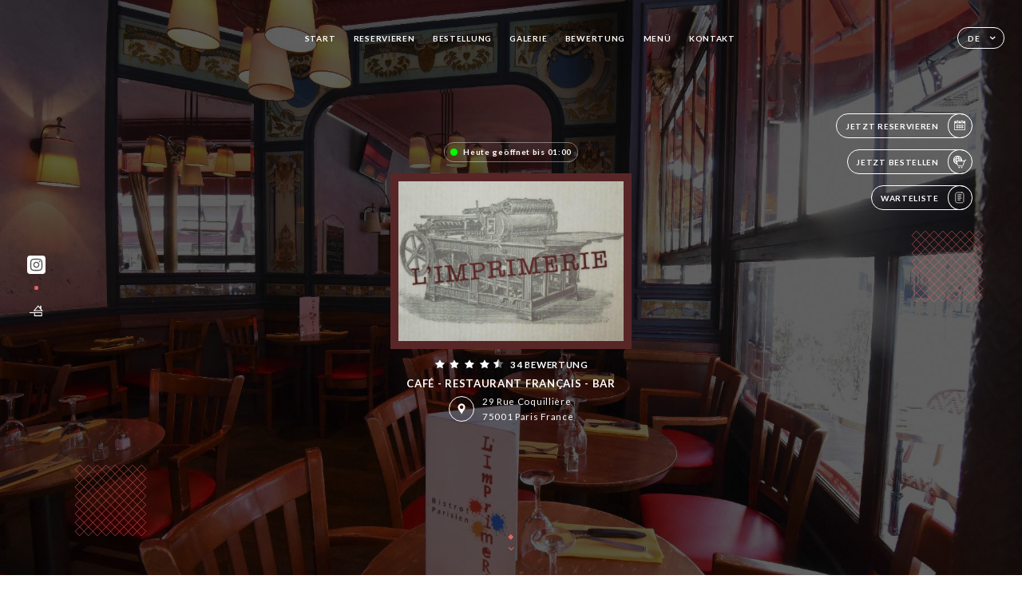

--- FILE ---
content_type: text/html; charset=UTF-8
request_url: https://cafelimprimerie.fr/de/
body_size: 8080
content:
<!DOCTYPE html>
<html lang="de">
    <head>
        <meta charset="utf-8">
        <meta name="viewport" content="width=device-width, initial-scale=1, maximum-scale=1">
        <meta name="csrf-token" content="gKXI8FkFwkTH1SAdVLZRz2DigBQVoUAAsjnGlw0i">
                    <link rel="apple-touch-icon" sizes="180x180" href="https://cafelimprimerie.fr/favicons/apple-touch-icon.png">
            <link rel="icon" type="image/png" sizes="32x32" href="https://cafelimprimerie.fr/favicons/favicon-32x32.png">
            <link rel="icon" type="image/png" sizes="16x16" href="https://cafelimprimerie.fr/favicons/favicon-16x16.png">
        
        <title>CAFÉ DE L&#039;IMPRIMERIE | Site officiel, réservez et commandez en ligne </title>

        <!-- Styles -->
        <link rel="stylesheet" href="/css/app.css?id=a8b8dbdca731fb5ec49396010164a31c">

        <!-- Scripts -->
        <script src="/js/app.js?id=4b66e7ca790acdb9758e3604730f7198" defer></script>       

        
    </head>
    <body>
        <div class="container black">
            <div class="main-section">
        <!-- Adding #header__navigation -->
<div class="header-contain ">
    <button type="button" class="burger-menu" id="burger_menu">
        <span class="burger-circle">
            <span class="burger-bars">
                <span class="first-bar"></span>
                <span class="second-bar"></span>
                <span class="third-bar"></span>
            </span>
        </span>
        <div class="menu-text">Menü</div>
    </button>
    <div class="lang">
        <span class="btn-primary">
            <span class="text">
                de
            </span>
            <span class="icon">
                <i class="ic ic-arrow-down"></i>
            </span>
        </span>
    
        <div class="lang_contain drop-flag">
    <div class="blur_lang"></div>
    <div class="lang_container ">
        <a href="#" class="close">
            <i class="ic ic-close"></i>
        </a>
        <div class="header_lang">
            <img src="/svg/shapes/language_illu.svg" alt="">
            <p>Wählen Sie Ihre Sprache:</p>
        </div>
        <ul>
                                                                                                                                                                                            <li>
                        <a class="active" href="/de/">
                            <i class="flag flag-de"></i>
                            <span>Deutsch</span>
                            <i class="ic ic_check_lang"></i>
                        </a>
                    </li>
                                                                                                                                                                                                                                                                                                                    
                                                <li>
                        <a href="/fr/">
                            <i class="flag flag-fr"></i>
                            <span>Französisch</span>
                        </a>
                    </li>
                                                                <li>
                        <a href="/en/">
                            <i class="flag flag-en"></i>
                            <span>Englisch</span>
                        </a>
                    </li>
                                                                <li>
                        <a href="/es/">
                            <i class="flag flag-es"></i>
                            <span>Spanisch</span>
                        </a>
                    </li>
                                                                <li>
                        <a href="/ca/">
                            <i class="flag flag-ca"></i>
                            <span>Katalanisch</span>
                        </a>
                    </li>
                                                                <li>
                        <a href="/it/">
                            <i class="flag flag-it"></i>
                            <span>Italienisch</span>
                        </a>
                    </li>
                                                                                            <li>
                        <a href="/pt/">
                            <i class="flag flag-pt"></i>
                            <span>Portugiesisch</span>
                        </a>
                    </li>
                                                                <li>
                        <a href="/sv/">
                            <i class="flag flag-sv"></i>
                            <span>Schwedisch</span>
                        </a>
                    </li>
                                                                <li>
                        <a href="/zh/">
                            <i class="flag flag-zh"></i>
                            <span>简体中文 (Chinesisch)</span>
                        </a>
                    </li>
                                                                <li>
                        <a href="/ja/">
                            <i class="flag flag-ja"></i>
                            <span>Japanisch</span>
                        </a>
                    </li>
                                                                <li>
                        <a href="/ru/">
                            <i class="flag flag-ru"></i>
                            <span>Russisch</span>
                        </a>
                    </li>
                                                                <li>
                        <a href="/ar/">
                            <i class="flag flag-ar"></i>
                            <span>Arabisch</span>
                        </a>
                    </li>
                                                                <li>
                        <a href="/nl/">
                            <i class="flag flag-nl"></i>
                            <span>Niederländisch</span>
                        </a>
                    </li>
                                                                <li>
                        <a href="/ko/">
                            <i class="flag flag-ko"></i>
                            <span>한국어 (Koreanisch)</span>
                        </a>
                    </li>
                                                                <li>
                        <a href="/cs/">
                            <i class="flag flag-cs"></i>
                            <span>Tschechisch</span>
                        </a>
                    </li>
                                                                <li>
                        <a href="/el/">
                            <i class="flag flag-el"></i>
                            <span>Griechisch</span>
                        </a>
                    </li>
                                    </ul>
    </div>
</div>
    
    </div>
    <div class="blur-main-menu"></div>
    <section class="menu-bar">
        <div class="row">
            <span class="menu-close" id="menu_close"></span>
            <header>
                <!-- Header Menu navigation -->
                <div class="menu-overlay-mobile">
                    <div class="pattern-5 pattern-top pattern"></div>
                    <div class="pattern-5 pattern-bottom pattern"></div>
                    <!-- Social Media Links -->
                    <div class="social-networks">
                                                <a href="https://www.instagram.com/cafelimprimerie/" target="_blank" title="Instagram">
                            <i class="fa-brands fa-instagram"></i>
                        </a>
                                            </div>
                    <!-- Social Media Links -->
                </div>
                <!-- Header Menu navigation -->
                <div class="header__menu-right">
                    <div class=" menu__items">
                        <ul class="menu">
                                                                                                <li><a href="https://cafelimprimerie.fr/de" class=" link">Start</a></li>
                                                                                                                                            <li><a href="https://cafelimprimerie.fr/de/booking" class=" link">Reservieren</a></li>
                                                                                                                <li><a href="https://usellweb.co/landingpage/cafe-de-l-imprimerie" class=" link">Bestellung</a></li>
                                                                        
                                                                    
                                                                                                <li><a href="https://cafelimprimerie.fr/de/gallery" class=" link">Galerie</a></li>
                                                                                                    
                                                                                                <li><a href="https://cafelimprimerie.fr/de/opinions" class=" link">Bewertung</a></li>
                                                                                                    
                                                                                                <li><a href="https://cafelimprimerie.fr/de/services" class=" link">Menü</a></li>
                                                                                                    
                                                                                                <li><a href="https://cafelimprimerie.fr/de/contact" class=" link">Kontakt</a></li>
                                                                                                    
                                                    </ul>
                    </div>
                </div>
                <!-- Header Menu navigation -->
            </header>
        </div>
    </section>
    <!-- End #header__navigation -->
</div>
        <!-- Top Main Page Section -->
        <div class="scroll-section">
            <!-- See more Button scroll -->            
        </div>        
        <!-- Square Pattern -->
        <div class="pattern-5 pattern-left pattern"></div>
        <div class="pattern-5 pattern-right pattern"></div>
        <!-- Square Pattern -->
        <main style="background-image: url(https://asset.uniiti.com/images/shops/slides/5149936fea9f48e757b78bbc684cbc183804e889.jpeg)">
            <section>
                                                <div class="filter"></div>
                                
                <!-- Social Media Links -->
                <div class="social-networks">
                                            <a href="https://www.instagram.com/cafelimprimerie/" target="_blank" title="Instagram">
                            <i class="fa-brands fa-instagram"></i>
                        </a>
                                                            <div class="diveder"></div>
                        <!-- Social Media Links -->
                                                                <i class="bd bd-faitmaison" title="Fait Maison"></i>
                                    </div>
                <!-- Social Media Links -->

                <!-- Voir sur la carte Button -->
                <div class="main-top vnoir-rvs">
                    <div class="header__menu-left">
                                                    <div class="menu__btns">
                                <a href="https://cafelimprimerie.fr/de/booking" class="btn-primary">
                                    <span class="text">
                                        Jetzt reservieren
                                    </span>
                                    <span class="icon">
                                        <i class="ic ic-calendar"></i>
                                    </span>
                                </a>
                            </div>
                                                                                                <div class="menu__btns">
                            <a href="https://usellweb.co/landingpage/cafe-de-l-imprimerie" class="btn-primary" target=&quot;_blank&quot;>
                                <span class="text">
                                    Jetzt bestellen
                                </span>
                                <span class="icon">
                                    <i class="ic illu-order"></i>
                                </span>
                            </a>
                        </div>
                                                                        <div class="menu__btns">
                            <a href="#" data-slug="cafe-de-l-imprimerie" data-lang="de" class="btn-primary waitlistBtn">
                                <span class="text">
                                    Warteliste
                                </span>
                                <span class="icon">
                                    <i class="ic ic-waitlis"></i>
                                </span>
                            </a>
                            <div class="blur_lang"></div>
                            <div class="headerMenuLeftOpen ">
                                <a href="#" class="close">
                                    <i class="ic ic-close"></i>
                                </a>
                                <div class="content waitlistIframe">

                                </div>
                            </div>
                        </div>
                                            </div>
                </div>
                <!-- Voir sur la carte Button -->                
    
                <!-- Content of Top main page -->
                <div class="main-middle middle_homepage">
                    <div class="block-status">
                        <span class="status opened"></span>
                        <p>Heute geöffnet bis 01:00</p>
                    </div>
                    <div class="mobile-pattern pattern-5"></div>
                    <div class="block-headline">
                                                    <div class="block-logo">
                                <div class="filter-logo">
                                                                        <div class="filter-logo-desktop"
                                    style="background: rgba(88, 38, 38, 1); border-radius: none; padding: 10px;">
                                        <img src="https://uniiti.com/images/shops/logos/161c0c2f0b7f04984121f803d47cfc334b611477.png" style="height: 200px"/>
                                    </div>
                                    <div class="filter-logo-mobile" style="background: rgba(88, 38, 38, 1); border-radius: none; padding: 6px;">
                                        <img src="https://uniiti.com/images/shops/logos/161c0c2f0b7f04984121f803d47cfc334b611477.png" style="height : 150px"/>
                                    </div>
                                </div>
                            </div>
                                                    <!-- Review -->
                                                <div class="avis">
                            <a href="https://cafelimprimerie.fr/de/opinions" class="stars">
                                                                                                            
                                        <i class="fa fa-star"></i>
                                                                                                                                                
                                        <i class="fa fa-star"></i>
                                                                                                                                                
                                        <i class="fa fa-star"></i>
                                                                                                                                                
                                        <i class="fa fa-star"></i>
                                                                                                                                                
                                        <i class="fa fa-star-half"></i>
                                                                                                    <span class=""> 34 Bewertung</span>
                            </a>
                        </div>
                        <h3>
                            CAFÉ - RESTAURANT FRANÇAIS - BAR
                        </h3>
                        <div class="address-carte">
                            <div class="carte">
                                                            <a href="https://www.google.com/maps/place/?q=place_id:ChIJReCEBiNu5kcRJIqTLjLS01Y" class="btn-primary" target="_blank">
                                    <span class="icon">
                                        <i class="ic ic-map"></i>
                                    </span>
                                </a>
                                <a href="https://www.google.com/maps/place/?q=place_id:ChIJReCEBiNu5kcRJIqTLjLS01Y" class="link_add" target="_blank">
                                                                            <span>29 Rue Coquillière</span>
                                        <span>75001 Paris France</span>
                                                                    </a>
                                                        </div>
                        </div>
                    </div>
                    <div class="badges">
                        <!-- Social Media Links -->
                        <div class="social-networks mobile-social">
                                                            <a href="https://www.instagram.com/cafelimprimerie/" target="_blank" title="Instagram">
                                    <i class="fa-brands fa-instagram"></i>
                                </a>
                                                    </div>
                                                    <!-- Social Media Links -->
                            <div class="divider"></div>
                                                                            <i class="bd bd-faitmaison" title="Fait Maison"></i>
                                             </div>
                </div>
                <!-- Content of Top main page -->
                                <!-- Review Block -->
                <div class="main-bottom">
                    <div class="block-avis">
                        <div class="link-arrow">
                            <a href="https://cafelimprimerie.fr/de/opinions">
                                <i class="ic ic-arrow-right"></i>
                            </a>
                        </div>
                        <p class="avis-name">
                            Ouissam M. bewertete
                        </p>
                        <!-- Review -->
                                                <div class="avis">
                            <a href="https://cafelimprimerie.fr/de/opinions" class="stars">
                                                                                                            
                                        <i class="fa fa-star"></i>
                                                                                                                                                
                                        <i class="fa fa-star"></i>
                                                                                                                                                
                                        <i class="fa fa-star"></i>
                                                                                                                                                
                                        <i class="fa fa-star"></i>
                                                                                                                                                
                                        <i class="fa fa-star-empty"></i>
                                                                                                    <span> 4/5</span>
                            </a>
                        </div>
                                                <p class="description">
                            Accueillant et personnel agréable. Plat tres bon
                        </p>
                                            </div>
                </div>
                <!-- Review Block -->
                            </section>
        </main>
        <div class="scroll-section">
            <!-- See more Button scroll -->
            <a href="#scroll" type="button" class="see-more">
                <span class="square"></span>
                <span class="arrow"></span>
            </a>
            <!-- See more Button scroll -->            
        </div>
        <!-- End Top Main Page Section -->
    </div>
    <div class="reach"></div>
    
    <!-- Latest News Section -->
    <section>
        <div id="scroll"></div>
        <div class="contain">
            <!-- Latest News Card Section -->
                        <!-- End Latest News Card Section -->
            <!-- About Us Section -->
            <div class="row">
                                <div class="about-us margin_added ">
                    <div class="pattern-about_us"></div>
                    <div class="title-about">
                        <h2>
                            Über uns
                        </h2>
                    </div>
                    <div class="description">
                        <p><span style="font-size: 18px;">"Situ&eacute; &agrave; l'angle de la rue coquilli&egrave;re et de la rue Bouloi, le caf&eacute; de l'imprimerie est aussi bien accueillant par sa jolie terrasse chauff&eacute;e qu'&agrave; l'int&eacute;rieur par sa d&eacute;co des ann&eacute;es 1920. Point de chute id&eacute;al lorsque l'on se prom&egrave;ne entre le Louvre et le quartier des Halles. La rue Etienne Marcel et la place des victoires sont &eacute;galement &agrave; 2 pas du caf&eacute;. On y mange &agrave; toute heure une carte d&eacute;complex&eacute;e et vari&eacute;e avec une mention sp&eacute;ciale pour les burgers et les plats du jour de qualit&eacute; &agrave; des tarifs plus que raisonnables. L'happy Hour &agrave; l'ambiance tamis&eacute;e et assortie de jolis photophores est propice &agrave; la d&eacute;contraction entre amis autour d'une pinte (&agrave; partir de 4,5&euro;) d'un cocktail ou d'une coupe de champagne ..sans oublier les d&eacute;licieux accras maison et les planches grignotages vari&eacute;es."</span></p>
                    </div>
                </div>
                        </div>
            <!-- End About Us Section -->
            <!-- Review Section -->
                        <div class="row">
                <div class=" review">
                    <div class="left-review">
                        <h2>
                            Aktuelle Bewertungen
                        </h2>
                        <a href="https://cafelimprimerie.fr/de/opinions" class="btn-primary desktop">
                            <span class="text">
                                Mehr Bewertungen anzeigen
                            </span>
                            <span class="icon">
                                <i class="ic ic-star"></i>
                            </span>
                        </a>
                    </div>
                    <div class="right-review">
                        <div class="quote-left pattern pattern-5"></div>
                        <i class="ic ic-quote-left"></i>
                        <div class="contain-quote left"></div>
                        <div class="content">
                            <div class="review-name">
                                <p>
                                    Ouissam M. bewertete
                                </p>
                                <!-- Review -->
                                                                <div class="avis">
                                    <a href="https://cafelimprimerie.fr/de/opinions" class="stars">
                                                                                                                                    
                                                <i class="fa fa-star"></i>
                                                                                                                                                                                
                                                <i class="fa fa-star"></i>
                                                                                                                                                                                
                                                <i class="fa fa-star"></i>
                                                                                                                                                                                
                                                <i class="fa fa-star"></i>
                                                                                                                                                                                
                                                <i class="fa fa-star-empty"></i>
                                                                                                                            <span> 4 / 5</span>
                                    </a>
                                </div>
                            </div>
                            <div class="description">
                                                                <p>
                                    Accueillant et personnel agréable. Plat tres bon
                                </p>
                                                                
                                <div class="date">
                                    <span>
                                        03/06/2024
                                    </span>
                                    •
                                    <span>
                                        07:49
                                    </span>
                                </div>
                            </div>
                            <a href="https://cafelimprimerie.fr/de/opinions" class="btn-primary mobile">
                                <span class="text">
                                    Mehr Bewertungen anzeigen
                                </span>
                                <span class="icon">
                                    <i class="ic ic-star"></i>
                                </span>
                            </a>
                        </div>
                        <div class="quote-right pattern pattern-5"></div>
                        <i class="ic ic-quote-right"></i>
                        <div class="contain-quote right"></div>                        
                    </div>
                </div>
            </div>
                        <!-- End Review Section -->
        </div>
    </section>
    <!-- End Latest News Section -->
    <!-- Map Section -->
    <section class="map-holder">

        <div class="map-shadow-top"></div>
        <div class="map-shadow-bottom"></div>
        <div id="map" class="map"></div>

        <div class="map-details">
            <div class="contain">
                <div class="row">
                    <div class="map-info">
                        <div class="top-info">
                            <div class="left">
                                <i class="ic ic-map-black"></i>
                                <p>
                                                                            <span>29 Rue Coquillière</span>
                                        <span>75001 Paris France</span>
                                                                    </p>
                            </div>
                            <div class="right">
                                                                <a href="https://www.google.com/maps/place/?q=place_id:ChIJReCEBiNu5kcRJIqTLjLS01Y" target="_blank" class="see-more">
                                        <i class="ic ic-arrow-right"></i>
                                    </a>
                                                            </div>
                        </div>
                        <div class="days-info">
                            <ul class="">
                                
                                                                <li>
                                    <span class="days">Montag</span>
                                    <span class="hours">
                                                                                    07:00-01:00
                                                                                </span>
                                </li>
                                                                <li>
                                    <span class="days">Dienstag</span>
                                    <span class="hours">
                                                                                    07:00-01:00
                                                                                </span>
                                </li>
                                                                <li>
                                    <span class="days">Mittwoch</span>
                                    <span class="hours">
                                                                                    07:00-01:00
                                                                                </span>
                                </li>
                                                                <li>
                                    <span class="days">Donnerstag</span>
                                    <span class="hours">
                                                                                    07:00-01:00
                                                                                </span>
                                </li>
                                                                <li>
                                    <span class="days">Freitag</span>
                                    <span class="hours">
                                                                                    07:00-01:00
                                                                                </span>
                                </li>
                                                                <li>
                                    <span class="days">Samstag</span>
                                    <span class="hours">
                                                                                    08:00-01:00
                                                                                </span>
                                </li>
                                                                <li>
                                    <span class="days">Sonntag</span>
                                    <span class="hours">
                                                                                    09:00-01:00
                                                                                </span>
                                </li>
                                                            </ul>
                        </div>
                    </div>
                </div>
            </div>
        </div>
    </section>
    <!-- End Map Section -->
    <!-- Newsletter Section -->
    <section>
        <div class="contain">
            <div class="row news_marg">
                                <div class="newsletter ">
                    <div class="left">
                        <div class="newsletter-example">
                            <div class="pattern-5 pattern-left pattern"></div>
                            <div class="pattern-5 pattern-right pattern"></div>
                            <div class="card-contain">
                                <div class="sp sp-drawing-arrow"></div>
                                <div class="card">
                                    <div class="content">
                                        <h3>
                                            Café de L&#039;Imprimerie
                                        </h3>
                                        <p>
                                            Besuchen Sie heute Abend unseren Event …
                                        </p>
                                    </div>
                                    <div class="date">
                                        <span>
                                            Vor 5 Minuten
                                        </span>
                                    </div>
                                </div>
                                <div class="loading">
                                    <div class="body-content">
                                        <div class="loading-text header-loading"></div>
                                        <div class="loading-text content-loading"></div>
                                    </div>
                                    <div class="header-content">
                                        <div class="loading-text date-loading"></div>
                                    </div>
                                </div>
                                <div class="loading">
                                    <div class="body-content">
                                        <div class="loading-text header-loading"></div>
                                    </div>
                                    <div class="header-content">
                                        <div class="loading-text date-loading"></div>
                                    </div>
                                </div>
                            </div>
                        </div>
                    </div>
                    <div class="right">
                        <div class="newsletter-shape">
                            <div class="pattern-5 pattern"></div>
                            <div class="newsletter-mobile"></div>
                        </div>
                        <div class="newsletter-details">
    <h2>
        Erhalten Sie alle News zu Café de L&#039;Imprimerie
    </h2>
    <!-- Social Media Links -->
    <div class="social-networks">
            <a href="https://www.instagram.com/cafelimprimerie/" target="_blank" title="Instagram">
            <i class="fa-brands fa-instagram"></i>
        </a>
        </div>
    <!-- Social Media Links -->
    <p>
        Registrieren Sie sich für unseren Newsletter und bleiben Sie zu künftigen Events und Angeboten auf dem Laufenden.
    </p>
    <div class="info-letter"></div>
    <div class="form-input">
        <form id="form" method="POST"
      action="https://cafelimprimerie.fr/de/submit-newsletter"
      class="form-letter"
>
    <input type="hidden" name="_token" value="gKXI8FkFwkTH1SAdVLZRz2DigBQVoUAAsjnGlw0i" autocomplete="off">
    
    <input class="checkfield" name="email" placeholder="Ihre E-Mail">
            <button id="addLetter" type="submit">OK</button>
</form>
    </div>
</div>                    </div>
                </div>
                            </div>
        </div>
    </section>
    <!-- End Newsletter Section -->
    <!-- News Articles -->
        <!-- End News Articles -->
    <section>
        <div class="contain">
                    <div class="row social_hide">
                <div class="social-media">
                    <div class="header">
                        <h2>
                            Soziale Medien
                        </h2>
                                            </div>
                    <div class="dashed"></div>

                    <div class="feed">
                        <div class="card">
                        </div>
                        <div class="card">
                        </div>
                    </div>

                    <div class="popup-direct" style="display: none;">
                        <div class="read-more close-btn">
                            <a href="#" class="see-news close">
                                <i class="ic ic-close"></i>
                            </a>
                        </div>

                        <div class="swiper gallery-popup-direct">
                            <div class="swiper-wrapper">
                                
                            </div>
                            <!-- If we need navigation buttons -->
                            <div class="navigation">
                                <div class="read-more swiper-button-prev">
                                    <a href="#" class="see-news">
                                        <i class="ic ic-arrow-left"></i>
                                    </a>
                                    <p>
                                        zurück
                                    </p>
                                </div>
                                <div class="read-more swiper-button-next">
                                    <a href="#" class="see-news">
                                        <i class="ic ic-arrow-right"></i>
                                    </a>
                                    <p>
                                        weiter
                                    </p>
                                </div>
                            </div>
                        </div>
                    </div>
                </div>
            </div>
                </div>
    </section>

            <section class="badges-footer">
                <div class="contain">
                    <div class="row ">
                        <h3>Sie finden uns auch auf …</h3>
                        <ul>
                                                            <li class="tooltip">
                                    <a href="https://www.tripadvisor.fr/Restaurant_Review-g187147-d1015503-Reviews-Cafe_L_Imprimerie-Paris_Ile_de_France.html" target="_blank">
                                        <i class="bd bd-tripadvisor"></i>
                                    </a>
                                    <span class="tooltiptext">Trip Advisor</span>
                                </li>
                                                            <li class="tooltip">
                                    <a href="https://www.yelp.fr/biz/l-imprimerie-paris" target="_blank">
                                        <i class="bd bd-yelp"></i>
                                    </a>
                                    <span class="tooltiptext">Yelp</span>
                                </li>
                                                            <li class="tooltip">
                                    <a href="https://uniiti.com/shop/cafe-de-l-imprimerie" target="_blank">
                                        <i class="bd bd-uniiti"></i>
                                    </a>
                                    <span class="tooltiptext">Uniiti</span>
                                </li>
                                                            <li class="tooltip">
                                    <a href="https://www.linternaute.com/restaurant/restaurant/48429/l-imprimerie.shtml" target="_blank">
                                        <i class="bd bd-linternaute"></i>
                                    </a>
                                    <span class="tooltiptext">L&#039;internaute</span>
                                </li>
                                                            <li class="tooltip">
                                    <a href="https://www.pagesjaunes.fr/pros/12149948" target="_blank">
                                        <i class="bd bd-pagesjaunes"></i>
                                    </a>
                                    <span class="tooltiptext">Pages Jaunes</span>
                                </li>
                                                            <li class="tooltip">
                                    <a href="https://www.petitfute.com/v17231-17295-paris-75001/c1165-restaurants/c4-cuisine-francaise/c1-bistrot-brasserie/683580-cafe-l-imprimerie.html" target="_blank">
                                        <i class="bd bd-petitfute"></i>
                                    </a>
                                    <span class="tooltiptext">Le Petit futé</span>
                                </li>
                                                    </ul>
                    </div>
                </div>
            </section>

            <section class="footer">
                <div class="contain">
                    <div class="row">
                        <div class="footer-container">
                            <div class="footer-identity">
                                <h2>Café de L&#039;Imprimerie</h2>
                                <address>
                                                                            <span>29 Rue Coquillière</span>
                                        <span>75001 Paris France</span>
                                                                    </address>
                                                                    <a href="tel:+33145080708" class="btn-primary phone_btn">
                                        <span class="text">
                                            +33145080708
                                        </span>
                                        <span class="icon">
                                            <i class="ic ic-phone"></i>
                                        </span>
                                    </a>
                                                                <div class="lang">
                                    <span class="btn-primary">
                                        <span class="text">
                                            de
                                        </span>
                                        <span class="icon">
                                            <i class="ic ic-arrow-down"></i>
                                        </span>
                                    </span>
                                
                                    <div class="lang_contain drop-flag">
    <div class="blur_lang"></div>
    <div class="lang_container ">
        <a href="#" class="close">
            <i class="ic ic-close"></i>
        </a>
        <div class="header_lang">
            <img src="/svg/shapes/language_illu.svg" alt="">
            <p>Wählen Sie Ihre Sprache:</p>
        </div>
        <ul>
                                                                                                                                                                                            <li>
                        <a class="active" href="/de/">
                            <i class="flag flag-de"></i>
                            <span>Deutsch</span>
                            <i class="ic ic_check_lang"></i>
                        </a>
                    </li>
                                                                                                                                                                                                                                                                                                                    
                                                <li>
                        <a href="/fr/">
                            <i class="flag flag-fr"></i>
                            <span>Französisch</span>
                        </a>
                    </li>
                                                                <li>
                        <a href="/en/">
                            <i class="flag flag-en"></i>
                            <span>Englisch</span>
                        </a>
                    </li>
                                                                <li>
                        <a href="/es/">
                            <i class="flag flag-es"></i>
                            <span>Spanisch</span>
                        </a>
                    </li>
                                                                <li>
                        <a href="/ca/">
                            <i class="flag flag-ca"></i>
                            <span>Katalanisch</span>
                        </a>
                    </li>
                                                                <li>
                        <a href="/it/">
                            <i class="flag flag-it"></i>
                            <span>Italienisch</span>
                        </a>
                    </li>
                                                                                            <li>
                        <a href="/pt/">
                            <i class="flag flag-pt"></i>
                            <span>Portugiesisch</span>
                        </a>
                    </li>
                                                                <li>
                        <a href="/sv/">
                            <i class="flag flag-sv"></i>
                            <span>Schwedisch</span>
                        </a>
                    </li>
                                                                <li>
                        <a href="/zh/">
                            <i class="flag flag-zh"></i>
                            <span>简体中文 (Chinesisch)</span>
                        </a>
                    </li>
                                                                <li>
                        <a href="/ja/">
                            <i class="flag flag-ja"></i>
                            <span>Japanisch</span>
                        </a>
                    </li>
                                                                <li>
                        <a href="/ru/">
                            <i class="flag flag-ru"></i>
                            <span>Russisch</span>
                        </a>
                    </li>
                                                                <li>
                        <a href="/ar/">
                            <i class="flag flag-ar"></i>
                            <span>Arabisch</span>
                        </a>
                    </li>
                                                                <li>
                        <a href="/nl/">
                            <i class="flag flag-nl"></i>
                            <span>Niederländisch</span>
                        </a>
                    </li>
                                                                <li>
                        <a href="/ko/">
                            <i class="flag flag-ko"></i>
                            <span>한국어 (Koreanisch)</span>
                        </a>
                    </li>
                                                                <li>
                        <a href="/cs/">
                            <i class="flag flag-cs"></i>
                            <span>Tschechisch</span>
                        </a>
                    </li>
                                                                <li>
                        <a href="/el/">
                            <i class="flag flag-el"></i>
                            <span>Griechisch</span>
                        </a>
                    </li>
                                    </ul>
    </div>
</div>
                                
                                </div>
                            </div>
                            <div class="footer-list ">
                                <ul>
                                                                                                                        <li><a href="https://cafelimprimerie.fr/de" class="link">Start</a></li>
                                                                                                                                                                <li><a href="https://cafelimprimerie.fr/de/gallery" class="link">Galerie</a></li>
                                                                                                                                                                <li><a href="https://cafelimprimerie.fr/de/opinions" class="link">Bewertung</a></li>
                                                                                                                                                                <li><a href="https://cafelimprimerie.fr/de/services" class="link">Menü</a></li>
                                                                                                                                                                <li><a href="https://cafelimprimerie.fr/de/contact" class="link">Kontakt</a></li>
                                                                                                                <li><a href="https://cafelimprimerie.fr/de/legal-notice">Rechtliche Hinweise</a></li>
                                </ul>
                            </div>
                                                        <div class="divider"></div>
                            <div class="newsletter ">
                                <div class="right">
                                    <div class="newsletter-details">
    <h2>
        Erhalten Sie alle News zu Café de L&#039;Imprimerie
    </h2>
    <!-- Social Media Links -->
    <div class="social-networks">
            <a href="https://www.instagram.com/cafelimprimerie/" target="_blank" title="Instagram">
            <i class="fa-brands fa-instagram"></i>
        </a>
        </div>
    <!-- Social Media Links -->
    <p>
        Registrieren Sie sich für unseren Newsletter und bleiben Sie zu künftigen Events und Angeboten auf dem Laufenden.
    </p>
    <div class="info-letter"></div>
    <div class="form-input">
        <form id="form" method="POST"
      action="https://cafelimprimerie.fr/de/submit-newsletter"
      class="form-letter"
>
    <input type="hidden" name="_token" value="gKXI8FkFwkTH1SAdVLZRz2DigBQVoUAAsjnGlw0i" autocomplete="off">
    
    <input class="checkfield" name="email" placeholder="Ihre E-Mail">
            <button id="addLetter" type="submit">OK</button>
</form>
    </div>
</div>                                </div>
                            </div>
                                                        
                        </div>
                        <div class="copyright-container">
                            <div class="copyright">© Copyright 2026 – Café de L&#039;Imprimerie – alle Rechte vorbehalten</div>
                            <div class="designed-by ">
                                <span>Die Website wurde erstellt mit</span>
                                <span class="ic ic-heart"></span>
                                <span>in</span>
                                <div class="dashed"></div>
                                <span class="ic ic-eiffeltower"></span>
                                <span>von <a href="https://uniiti.com/" target="_blank">Uniiti</a></span>
                            </div>
                        </div>
                    </div>
                </div>
            </section>

            <!-- Scroll bottom secttion-->
                                                <nav class="reserve-section both-btn">
                        <a href="https://cafelimprimerie.fr/de/booking">
                            <i class="illu illu-reserver" title=""></i>
                            <span>Reservieren</span>
                        </a>
                        <div class="divider"></div>
                        <a href="https://usellweb.co/landingpage/cafe-de-l-imprimerie" target=&quot;_blank&quot;>
                            <i class="ic illu-order"></i>
                            <span>Bestellung</span>
                        </a>                        
                    </nav>
                            
            <!-- Quick links-->
            <nav class="nav-mobile">
                                                                                        <a href="https://cafelimprimerie.fr/de/booking"><i class="illu illu-reserver" title="Réserver"></i> Reservieren</a>                
                                                                                                                                    <a href="https://usellweb.co/landingpage/cafe-de-l-imprimerie" target=&quot;_blank&quot;><i class="illu illu-order" title="Commander"></i> Bestellung</a>
                                                                                                        <a href="https://cafelimprimerie.fr/de/services"><i class="illu illu-menu" title="Carte"></i> Menü</a>
                                                                                <a href="https://maps.google.com/?q=48.8640892,2.3415344" target="_blank"><i class="illu illu-itineraire" title="Itinéraire"></i> Itinéraire</a>                    
                                                </nav>



        </div>

        
        <style>        
            main section .see-more .square,
            .header-page .articles .contain .row .card .content .left h2::after,
            .header-page .events .contain .row .card .content .left h2::after,
            .faq .contain .row .question::after, .legales .contain .row .question::after,
            .row header .header__menu-right .menu__items .menu li .link:hover::after,
            .row header .header__menu-right .menu__items .menu li .link:hover::before,
            .row header .header__menu-right .menu__items .menu li .active::before,
            .row header .header__menu-right .menu__items .menu li .active::after,
            section .contain .row .latest-news .news-content .left .title a::after,
            .scroll-section .see-more .square,
            .services_items::after,
            .services .contain .row .services_menu .services_pack .info_menu .info p::after,
            .social-networks .diveder,
            .reserve-section,
            .container.dark .both-btn .divider,
            .container.black .both-btn .divider {
                background-color: #E66363;
            }
            .black main section .filter {
                background-color: #030303;
                opacity: 0.629                
            }
            .row .about-us .description,
            main section .see-more .arrow,
            .scroll-section .see-more .square,
            .scroll-section .see-more .arrow,
            .btn-primary:hover,
            .btn-primary:hover .icon,
            .see-more:hover,
            .read-more a:hover,
            .read-more span:hover,
            .container.dark .btn-primary:hover,
            main section .main-bottom .block-avis .link-arrow a:hover,
            .services .contain .row .header .tabs .tab-item a.active-item,
            .services .contain .row .header .tabs .tab-item a:hover {
                border-color: #E66363 !important;
            }
            .container .lang .lang_contain .lang_container ul li a:hover,
            .container .lang .lang_contain .lang_container ul li a.active {
                border-color: #E66363 !important;
                box-shadow: 0px 8px 34px rgba(0, 0, 0, 0.06);
            }
            .pattern,
            .row .review .right-review .ic-quote-left,
            .row .review .right-review .ic-quote-right,
            .quotes .row .ic,
            .container.black main section .main-middle .mobile-pattern,
            main section .main-middle .mobile-pattern,
            .news-articles .left .arrows-news,
            .services .contain .row .notice .ic-info-services,
            .services .contain .row .services_menu .divider i,
            section .contain .row .latest-news .news-image,
            .news-articles .right .articles-card .image,
            .container.dark .reserve-section a .illu-reserver,
            .container.dark .reserve-section a .illu-order,
            .container.black .reserve-section a .illu-reserver,
            .container.black .reserve-section a .illu-order,
            .container.dark .reserve-section a .illu-waitlist,
            .container.black .reserve-section a .illu-waitlist,
            .container .lang .lang_contain .lang_container ul li .ic_check_lang,
            .gallery .row .video-swiper .swiper-slide-video .swiper-slide .thumb_cover{ 
                background-color: #E66363;
                -webkit-mask-size: contain;
                mask-size: cover;
                -webkit-mask-repeat: no-repeat;
                -webkit-mask-position: center center;                
            }
            .container.dark .reserve-section span,
            .container.black .reserve-section span {
                color: #E66363;
            }
            .row .about-us .description a,
            .article-detail .contain .row .content .content-description a{
                color: #E66363;
                text-decoration: underline;
                display: inline-block;
            }
            .booking .row .links a:hover,
            .booking .contain .row .iframe .links a:hover,
            .usel .contain .row .iframe .links a:hover {
                border-color: #E66363;
                color: #E66363 !important;
            }
            main section .main-middle .block-headline h1 {
                font-size: clamp(30px, 60px, 50px);
            }
            @media screen and (max-width: 1024px) {
                main section .main-middle .block-headline .block-logo .filter-logo-desktop {
                        display: none;
                }
                main section .main-middle .block-headline .block-logo .filter-logo-mobile {
                    display: flex;
                    align-items: center;
                    justify-content: center;                    
                }                
                main section .main-middle .block-headline h1 {
                    font-size: clamp(30px,60px, 50px);
                    line-height: 60px;
                }
            }
        </style>
    </body>
</html>
<script>
    translation = {
        empty_field: 'Huch! Bitte geben Sie Ihre E-Mail ein.',
        newsletter_success: 'Sie haben sich für den Newsletter angemeldet.',
        newsletter_error: 'Ihre E-Mail muss ein gültiges Format aufweisen. Beispiel: name@domain.com',
        newsletter_exist: 'Huch! Sie sind bereits für den Newsletter angemeldet.',
    },
    shop = {
        longitude: '2.3415344',
        latitude: '48.8640892'
    },
    env = {
        BOOKING_PARAM: 'https://uniiti.com',
        CURRENT_DOMAIN: 'uniiti-prod.com',
        uniiti_id: '435',
        MAP_API_TOKEN:  '',
    }
</script>



--- FILE ---
content_type: image/svg+xml
request_url: https://cafelimprimerie.fr/svg/badges/badge-petitfute.svg
body_size: 5583
content:
<svg xmlns="http://www.w3.org/2000/svg" width="60" height="60" viewBox="0 0 60 60">
    <g fill="none" fill-rule="evenodd">
        <g fill="#27499F">
            <g>
                <path d="M29.784 35.918c.04 2.865.04 5.85 0 8.714-1.787.046-3.893.023-5.72-.017-.056-.358-.01-.788-.024-1.174-.176.086-.264.236-.412.357-.413.336-.884.736-1.552.92-1.037.284-2.983.32-4.024.016-.344-.1-.561-.297-.872-.46-.547-.284-1.135-.484-1.213-1.088-.035-.278.025-.593.025-.902 0-1.982-.03-4.4.048-6.348 1.814-.032 3.772-.017 5.55.034.052 1.363.122 3.07.122 4.594 0 .497-.073 1.171.194 1.413.449.405 1.759.222 1.94-.238.036-.627.046-1.272.048-1.924l-.004-1.96c.002-.65.014-1.294.052-1.92 1.843-.056 3.99-.051 5.842-.017zm7.845-2.77c.072.857-.024 1.831.049 2.688.78.1 1.868-.04 2.738.017.168.745.293 1.61.316 2.4-.916.078-2.035.012-3.03.034-.088.656-.049 1.59-.049 2.366 0 .568-.013.946.412 1.192.54.295 1.394.007 2.012.016.058.788.074 1.696.024 2.502-.159.106-.396.143-.606.188-1.359.29-3.698.562-5.357.17-.643-.153-1.036-.46-1.43-.85-.308-.307-.68-.608-.751-1.005-.064-.363 0-.765 0-1.158 0-1.108-.033-2.265-.049-3.404-.463-.048-1.095.02-1.527-.05-.04-.744-.04-1.606 0-2.35.454-.05 1.073.016 1.527-.033.073-.857-.024-1.832.049-2.69 1.856-.023 3.819-.064 5.672-.034zm12.952 2.602c.169.041.35.1.533.153.178.052.388.08.533.136.192.074.375.221.582.324.89.438 1.664 1.068 1.988 1.906.135.35.211.765.29 1.175.077.396.217.82.097 1.242-2.73.04-5.567.006-8.338.017-.004.51-.082 1.1.194 1.43.334.4 1.525.546 2.206.323.56-.184.632-.543.848-.868 1.6-.03 3.386-.026 4.896.016-.212.583-.317 1.234-.8 1.686-.268.251-.774.487-1.187.698-.66.336-1.398.592-2.23.732-1.72.288-3.648.222-5.236-.153-.67-.159-1.337-.447-1.891-.766-.577-.333-1.118-.658-1.454-1.056-.113-.134-.175-.304-.291-.46-.809-1.076-.898-3.298-.097-4.51.662-1.002 2.417-1.864 4.096-2.178 1.632-.305 3.731-.214 5.26.153zm-35.305-3.565c.067.748.068 1.631.024 2.4-.625.014-1.254-.122-1.745.034-.517.164-.533.632-.557 1.157.594.07 1.386.003 2.011.052.053.83.026 1.754-.024 2.57-.56.077-1.323.012-1.963.033-.13 1.986.015 4.164-.073 6.179-1.82.038-3.868.008-5.648.017-.196-2.004-.01-4.184-.122-6.23-.322-.056-.853.033-1.139-.05-.012-.81-.084-1.756 0-2.52.341-.06.793-.044 1.212-.05.109-.947.004-1.767.51-2.35.816-.94 1.983-1.413 4.047-1.48 1.245-.04 2.41.063 3.467.238zm31.499 5.59c-.473.225-.52.658-.51 1.175 1.017.027 2.166 0 3.2-.017.037-.288.062-.55-.097-.749-.4-.503-1.811-.78-2.593-.409zm5.716-4.716c-.107.223-.4.361-.606.528-.617.501-1.225 1.04-1.915 1.515-1.374-.011-2.812.022-4.145-.017.142-.39.483-.703.727-1.039.247-.34.44-.692.752-1.004 1.675-.011 3.619-.06 5.187.017zM15.893 19.762c.645.29 1.145.678 1.547 1.174.198.246.446.434.556.667.103.217.124.496.186.754.176.73.205 1.646-.062 2.378-.358.98-1.321 1.93-2.599 2.349-.716.234-1.551.415-2.619.304-.515-.054-1.11-.258-1.444-.464-.163-.101-.271-.254-.515-.362-.027 1.03.054 2.135-.042 3.117-1.532.024-3.21.024-4.743 0-.019-3.404-.062-6.702-.02-10.077 1.476-.037 3.03-.004 4.454.044.06.262-.02.623.042.884.225-.177.386-.424.66-.594.045-.028.15-.045.226-.087.091-.05.12-.107.227-.145.142-.05.322-.068.495-.116.251-.07.403-.157.743-.174 1.194-.062 2.238.046 2.908.348zm11.529-.16c.209.067.47.176.68.276.427.2.901.506 1.279.826.643.545.985 1.1 1.196 1.943.125.495.178 1.02-.062 1.406-2.273.032-4.685-.04-6.95-.014-.176.728.25 1.359 1.175 1.32.226-.01.528-.131.702-.218.31-.156.475-.407.68-.566 1.382-.015 2.873-.03 4.228-.014-.297 1.182-1.31 1.927-2.68 2.392-.665.225-1.627.362-2.6.334-1.259-.037-2.503-.09-3.423-.377-.695-.217-1.222-.591-1.753-.986-.488-.363-.95-.874-1.114-1.42-.068-.229-.039-.471-.082-.712-.026-.143-.114-.284-.124-.434-.036-.536.19-1.075.412-1.537.157-.326.397-.626.66-.9.198-.205.332-.338.62-.493.255-.137.489-.254.762-.405.128-.071.238-.17.35-.218.812-.34 2.074-.407 3.26-.507.948-.08 2.092.083 2.784.304zm9.404-2.32c.08.704.044 1.487.062 2.234.61.098 1.493.003 2.166.058.228.67.386 1.467.515 2.16-.847.047-1.772.038-2.64.072-.005.556-.061 1.331-.02 1.972.015.229-.015.516.062.652.227.404 1.334.218 1.918.203.066.654.125 1.39.103 2.059-.77.1-1.568.365-2.434.406-1.178.057-2.319-.048-3.135-.333-.676-.238-1.336-.71-1.402-1.392-.105-1.089-.017-2.464-.103-3.654-.352-.028-.86.03-1.238-.014-.061-.684-.018-1.388.02-2.117.35-.036.74.02 1.135 0 .06-.737-.023-1.573.062-2.29 1.596-.03 3.365-.013 4.93-.016zm10.828-.043c1.519.058 3.217-.01 4.723.058.133.675.112 1.458.186 2.175.624.084 1.42-.034 2.083.029.082.629.042 1.42.02 2.073-.71.032-1.506.004-2.206.044-.025.601.041 1.364.04 2.044l-.001.233c-.001.268.02.512.229.622.44.232 1.289.083 1.774 0 .032.683.04 1.383.04 2.088-.602.129-1.321.308-2.144.348-.828.04-1.782.067-2.557-.029-.512-.063-1.008-.265-1.32-.45-.396-.231-.768-.635-.867-1.058-.063-.27-.05-.604-.062-.928-.03-.92-.014-1.952-.062-2.87-.313-.052-.883.02-1.258-.03-.18-.665-.362-1.406-.453-2.087.534-.033 1.172-.012 1.711 0 .11-.677-.013-1.517.062-2.219.012-.02.032-.035.062-.043zm-2.598 2.277c.091 2.349.078 4.94.04 7.307-1.57.026-3.268.016-4.805-.03-.024-2.384-.07-4.83-.02-7.22 1.496-.101 3.265-.052 4.785-.057zm-33.185 2c-.453.052-.778.392-.825.725-.041.289-.024.757-.02 1.218.003.425-.018.866.082 1.188.075.244.462.617.742.668.284.051.617-.063.764-.145.515-.292.68-.9.68-1.667 0-.642-.026-1.53-.474-1.827-.18-.12-.717-.186-.949-.16zm12.498-.217c-.452.142-.621.569-.598 1.029.687.038 1.551.002 2.33.015.025-.209-.07-.425-.185-.61-.101-.161-.265-.38-.454-.449-.293-.105-.826-.07-1.093.015zm20.233-4.8c.517.481.976 1.201.454 1.842-.292.357-1 .684-1.65.783-.662.1-1.376-.1-1.877-.261-.126-.04-.257-.05-.33-.087-.334-.165-.796-.678-.825-1.058-.034-.44.345-.894.68-1.117.386-.256 1.063-.458 1.63-.493.812-.05 1.362.221 1.918.392z" transform="translate(-157 -397) translate(157 397)"/>
            </g>
        </g>
    </g>
</svg>


--- FILE ---
content_type: image/svg+xml
request_url: https://cafelimprimerie.fr/svg/icons/arrowDownWhite.svg
body_size: 331
content:
<svg xmlns="http://www.w3.org/2000/svg" width="18" height="19" viewBox="0 0 18 19">
    <g fill="none" fill-rule="evenodd" stroke-linecap="round" stroke-linejoin="round">
        <g stroke="#FFF" stroke-width="2">
            <g>
                <g>
                    <g>
                        <path d="M5 7L9 11 13 7" transform="translate(-328 -28) translate(-267) translate(547 20) translate(48 9)"/>
                    </g>
                </g>
            </g>
        </g>
    </g>
</svg>
